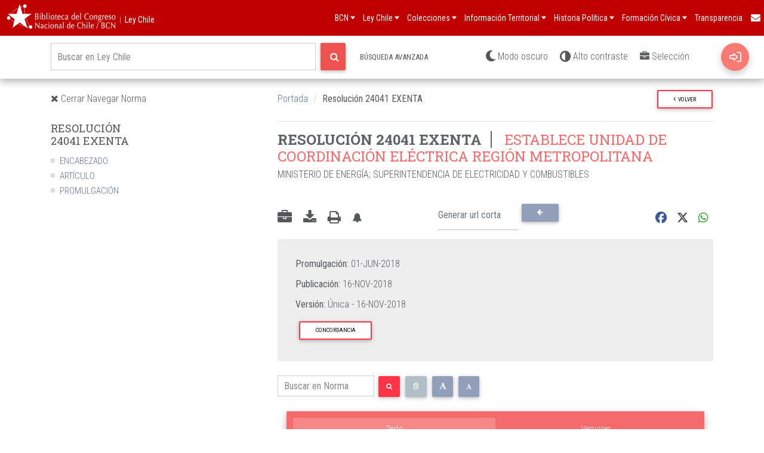

--- FILE ---
content_type: text/html
request_url: https://www.bcn.cl/leychile/Navegar?idNorma=1125484
body_size: 2058
content:
<!doctype html><html lang="es" class="full-height"><head><meta charset="utf-8"><title>Ley Chile - Biblioteca del Congreso Nacional</title><base href="/leychile/"><meta http-equiv="Content-Language" content="es"/><meta name="viewport" content="width=device-width,initial-scale=1,maximum-scale=4"><link rel="icon" type="image/x-icon" href="https://www.bcn.cl/static3/img/favicon.ico"><link rel="preload" href="https://www.bcn.cl/static3/fonts/roboto-condensed-v18-latin-300.woff2" as="font" type="font/woff2" crossorigin><link rel="preload" href="https://www.bcn.cl/static3/fonts/roboto-slab-v11-latin-700.woff2" as="font" type="font/woff2" crossorigin><link rel="preload" href="https://www.bcn.cl/static3/fonts/roboto-slab-v11-latin-regular.woff2" as="font" type="font/woff2" crossorigin><link rel="stylesheet" href="https://kit.fontawesome.com/e1cb881e61.css" crossorigin="anonymous"><link href="assets/fonts.css" rel="preload" as="style" onload="this.rel='stylesheet'"><noscript><link rel="stylesheet" href="assets/fonts.css"></noscript><link rel="stylesheet" href="https://www.bcn.cl/static3/css/rdspk_bcn.css"><meta name="description" content="Ley Chile"><meta name="author" content="Biblioteca del Congreso Nacional"><!-- og tags Facebook --><meta property="fb:admins" content="12834723030"><meta property="og:description" content="Servicio proporcionado por la Biblioteca del Congreso Nacional (BCN), que contiene la información jurídico-legislativa"><meta property="og:title" content="Biblioteca del Congreso Nacional | Ley Chile"><meta property="og:type" content="website"><meta property="og:url" content="https://www.bcn.cl/leychile"><meta property="og:site_name" content="www.bcn.cl/leychile"><meta property="og:image" content="https://www.bcn.cl/static2/img/share-bcn.jpg"><!-- og tags Google+ --><meta itemprop="description" content="Biblioteca del Congreso Nacional | Ley Chile"><!-- Twitter Cards --><meta property="twitter:account_id" content="9662992"><meta name="twitter:card" content="summary_large_image"><meta name="twitter:site" content="@bcnchile"><meta name="twitter:title" content="Biblioteca del Congreso Nacional"><meta name="twitter:description" content="Servicio proporcionado por la Biblioteca del Congreso Nacional (BCN), que contiene la información jurídico-legislativa"><meta name="twitter:creator" content="@bcnchile"><meta name="twitter:image:src" content="https://www.bcn.cl/static2/img/share-bcn.jpg"><meta name="twitter:domain" content="www.bcn.cl/leychile"><!--------- --><meta property="og:site_name" content="Biblioteca del Congreso Nacional | Ley Chile"/><meta property="og:locale" content="es"/><script type="text/javascript">window.rsConf = {
            general: {usePost: true, enableSkipAlways: true}
        };</script><script src="//cdn1.readspeaker.com/script/8502/webReader/webReader.js?pids=wr" type="text/javascript"></script><link href="styles.26cfb0fa71e65f6192e2.bundle.css" rel="stylesheet"/></head><body itemscope="" itemtype="http://schema.org/WebPage"><span class="d-none" itemprop="name" style="display: none;">Ley Chile - Biblioteca del Congreso Nacional</span> <span class="d-none" itemprop="short_name" style="display: none;">Ley Chile</span><app-root><div id="_load_" style="position: absolute; left: 50%; top: 50%; transform: translate(-50%, -50%); -webkit-transform: translate(-50%, -50%);"><style>.lds-default {
                display: inline-block;
                position: relative;
                width: 64px;
                height: 64px
            }

            .lds-default div {
                position: absolute;
                width: 5px;
                height: 5px;
                background: #333;
                border-radius: 50%;
                animation: lds-default 1.2s linear infinite
            }

            .lds-default div:nth-child(1) {
                animation-delay: 0s;
                top: 29px;
                left: 53px
            }

            .lds-default div:nth-child(2) {
                animation-delay: -.1s;
                top: 18px;
                left: 50px
            }

            .lds-default div:nth-child(3) {
                animation-delay: -.2s;
                top: 9px;
                left: 41px
            }

            .lds-default div:nth-child(4) {
                animation-delay: -.3s;
                top: 6px;
                left: 29px
            }

            .lds-default div:nth-child(5) {
                animation-delay: -.4s;
                top: 9px;
                left: 18px
            }

            .lds-default div:nth-child(6) {
                animation-delay: -.5s;
                top: 18px;
                left: 9px
            }

            .lds-default div:nth-child(7) {
                animation-delay: -.6s;
                top: 29px;
                left: 6px
            }

            .lds-default div:nth-child(8) {
                animation-delay: -.7s;
                top: 41px;
                left: 9px
            }

            .lds-default div:nth-child(9) {
                animation-delay: -.8s;
                top: 50px;
                left: 18px
            }

            .lds-default div:nth-child(10) {
                animation-delay: -.9s;
                top: 53px;
                left: 29px
            }

            .lds-default div:nth-child(11) {
                animation-delay: -1s;
                top: 50px;
                left: 41px
            }

            .lds-default div:nth-child(12) {
                animation-delay: -1.1s;
                top: 41px;
                left: 50px
            }

            @keyframes lds-default {
                0%, 100%, 20%, 80% {
                    transform: scale(1)
                }
                50% {
                    transform: scale(1.5)
                }
            }</style><div class="lds-default"><div></div><div></div><div></div><div></div><div></div><div></div><div></div><div></div><div></div><div></div><div></div><div></div></div></div><div id="mensaje_no_compatible" class="container-fluid" style="display:none;"><div class="row"><div class="col col-md-8" style="margin: auto;margin-top:50px"><div class="card testimonial-card"><div class="card-up mdb-color lighten-5"></div><div class="avatar"><img class="rounded-circle" src="./assets/img/lch/alerta.jpg"></div><div class="card-body"><h4 class="card-title">Este proceso demora demasiado, es probable que su conexión esté muy lenta o que su navegador no sea compatible con nuestra aplicación.<br></h4></div></div></div></div></div><script>setTimeout(function () {
        var d = document.getElementById('mensaje_no_compatible');
        if (d) {
            d.style.display = "block";
            document.getElementById("_load_").style.display = "none"
        }
    }, 8000);</script></app-root><script>window._gaID = 'G-QLTSW3NZ4C';
    (function (d) {
        var s = d.createElement('script');
        s.async = 1;
        s.src = 'https://www.googletagmanager.com/gtag/js?id=' + window._gaID;
        d.getElementsByTagName('head')[0].appendChild(s);
    })(document);
    window.dataLayer = window.dataLayer || [];

    function gtag() {
        dataLayer.push(arguments);
    }

    gtag('js', new Date());
    // gtag('config', window._gaID);
    window.legacy_ga = function (a, b, categoria, accion, label) {
        if (a === 'send' && b === 'event') {
            var eventAction = accion;
            var eventCategory = categoria;
            var eventLabel = label;
            gtag('event', eventAction, {
                'event_category': eventCategory,
                'event_label': eventLabel
            });
        }
    };</script><script type="text/javascript">window.onscroll = function () {
        if (this.pageYOffset >= 300) {
            var hrr = document.getElementById("cResultados");
            var hatr = document.createAttribute("class");
            hatr.value = "min";
            if (hrr) {
                hrr.setAttributeNode(hatr);
            }
        } else {
            var el = document.getElementById("cResultados");
            if (el) {
                el.removeAttribute("class");
            }
        }

        if (this.pageYOffset >= 700) {
            var btn = document.getElementById("btnSubir");
            if (btn) {
                btn.style.display = "block";
            }
        } else {
            var btn = document.getElementById("btnSubir");
            if (btn) {
                btn.style.display = "none";
            }
        }
    }</script><script type="text/javascript" src="inline.318b50c57b4eba3d437b.bundle.js"></script><script type="text/javascript" src="polyfills.75db26a0d1b723ed1e0b.bundle.js"></script><script type="text/javascript" src="scripts.4be978f92b615371679a.bundle.js"></script><script type="text/javascript" src="main.f2d5f913295c408af980.bundle.js"></script></body></html><script type="text/javascript" src="https://www.bcn.cl/static/unificado/js/unificado.js" defer="defer"></script><script type="text/javascript">window.unificado_conf = {
        contacto: 'https://www.bcn.cl/leychile/consulta/contacto',
        login_url: '',
        desactivar_usuario: true,
        auto_load: false,
        url_base: 'static',
        home: {
            nombre: "︱Ley Chile",
            href: "/leychile"
        },
        share: {
            youtube: true,
            compartir_text: true,
            instagram: true
        }
    }</script>

--- FILE ---
content_type: text/xml; charset=utf-8
request_url: https://nuevo.leychile.cl/servicios/Consulta/obtxml?opt=80&idNorma=1125484&formato=json&idParte=&idsParte=
body_size: -2
content:
{"Versiones": {"@id_norma": 1125484, "Version": {"@tipoVersion": "\u00danica", "@vigenteDesde": "2018-11-16", "UrlVersion": {"$": "https://www.leychile.cl/N?i=1125484&f=2018-11-16"}}}}

--- FILE ---
content_type: application/javascript
request_url: https://www.bcn.cl/leychile/scripts.4be978f92b615371679a.bundle.js
body_size: 7437
content:
!function(){"use strict";var t="undefined"!=typeof window&&"undefined"!=typeof window.document?window.document:{},e="undefined"!=typeof module&&module.exports,n="undefined"!=typeof Element&&"ALLOW_KEYBOARD_INPUT"in Element,i=function(){for(var e,n=[["requestFullscreen","exitFullscreen","fullscreenElement","fullscreenEnabled","fullscreenchange","fullscreenerror"],["webkitRequestFullscreen","webkitExitFullscreen","webkitFullscreenElement","webkitFullscreenEnabled","webkitfullscreenchange","webkitfullscreenerror"],["webkitRequestFullScreen","webkitCancelFullScreen","webkitCurrentFullScreenElement","webkitCancelFullScreen","webkitfullscreenchange","webkitfullscreenerror"],["mozRequestFullScreen","mozCancelFullScreen","mozFullScreenElement","mozFullScreenEnabled","mozfullscreenchange","mozfullscreenerror"],["msRequestFullscreen","msExitFullscreen","msFullscreenElement","msFullscreenEnabled","MSFullscreenChange","MSFullscreenError"]],i=0,r=n.length,s={};i<r;i++)if((e=n[i])&&e[1]in t){for(i=0;i<e.length;i++)s[n[0][i]]=e[i];return s}return!1}(),r={change:i.fullscreenchange,error:i.fullscreenerror},s={request:function(e){var r=i.requestFullscreen;e=e||t.documentElement,/5\.1[.\d]* Safari/.test(navigator.userAgent)?e[r]():e[r](n&&Element.ALLOW_KEYBOARD_INPUT)},exit:function(){t[i.exitFullscreen]()},toggle:function(t){this.isFullscreen?this.exit():this.request(t)},onchange:function(t){this.on("change",t)},onerror:function(t){this.on("error",t)},on:function(e,n){var i=r[e];i&&t.addEventListener(i,n,!1)},off:function(e,n){var i=r[e];i&&t.off(i,n,!1)},raw:i};i?(Object.defineProperties(s,{isFullscreen:{get:function(){return Boolean(t[i.fullscreenElement])}},element:{enumerable:!0,get:function(){return t[i.fullscreenElement]}},enabled:{enumerable:!0,get:function(){return Boolean(t[i.fullscreenEnabled])}}}),e?module.exports=s:window.screenfull=s):e?module.exports=!1:window.screenfull=!1}(),function(t,e,n,i){"use strict";function r(t,e,n){return setTimeout(c(t,n),e)}function s(t,e,n){return!!Array.isArray(t)&&(o(t,n[e],n),!0)}function o(t,e,n){var r;if(t)if(t.forEach)t.forEach(e,n);else if(t.length!==i)for(r=0;r<t.length;)e.call(n,t[r],r,t),r++;else for(r in t)t.hasOwnProperty(r)&&e.call(n,t[r],r,t)}function a(e,n,i){var r="DEPRECATED METHOD: "+n+"\n"+i+" AT \n";return function(){var n=new Error("get-stack-trace"),i=n&&n.stack?n.stack.replace(/^[^\(]+?[\n$]/gm,"").replace(/^\s+at\s+/gm,"").replace(/^Object.<anonymous>\s*\(/gm,"{anonymous}()@"):"Unknown Stack Trace",s=t.console&&(t.console.warn||t.console.log);return s&&s.call(t.console,r,i),e.apply(this,arguments)}}function u(t,e,n){var i,r=e.prototype;(i=t.prototype=Object.create(r)).constructor=t,i._super=r,n&&Q(i,n)}function c(t,e){return function(){return t.apply(e,arguments)}}function h(t,e){return typeof t==nt?t.apply(e&&e[0]||i,e):t}function l(t,e){return t===i?e:t}function p(t,e,n){o(m(e),function(e){t.addEventListener(e,n,!1)})}function f(t,e,n){o(m(e),function(e){t.removeEventListener(e,n,!1)})}function d(t,e){for(;t;){if(t==e)return!0;t=t.parentNode}return!1}function v(t,e){return t.indexOf(e)>-1}function m(t){return t.trim().split(/\s+/g)}function g(t,e,n){if(t.indexOf&&!n)return t.indexOf(e);for(var i=0;i<t.length;){if(n&&t[i][n]==e||!n&&t[i]===e)return i;i++}return-1}function y(t){return Array.prototype.slice.call(t,0)}function T(t,e,n){for(var i=[],r=[],s=0;s<t.length;){var o=e?t[s][e]:t[s];g(r,o)<0&&i.push(t[s]),r[s]=o,s++}return n&&(i=e?i.sort(function(t,n){return t[e]>n[e]}):i.sort()),i}function E(t,e){for(var n,r,s=e[0].toUpperCase()+e.slice(1),o=0;o<tt.length;){if((r=(n=tt[o])?n+s:e)in t)return r;o++}return i}function b(e){var n=e.ownerDocument||e;return n.defaultView||n.parentWindow||t}function w(t,e){var n=this;this.manager=t,this.callback=e,this.element=t.element,this.target=t.options.inputTarget,this.domHandler=function(e){h(t.options.enable,[t])&&n.handler(e)},this.init()}function I(t,e,n){var i=n.pointers.length,r=n.changedPointers.length,s=e&vt&&i-r==0,o=e&(mt|gt)&&i-r==0;n.isFirst=!!s,n.isFinal=!!o,s&&(t.session={}),n.eventType=e,function(t,e){var n=t.session,i=e.pointers,r=i.length;n.firstInput||(n.firstInput=A(e)),r>1&&!n.firstMultiple?n.firstMultiple=A(e):1===r&&(n.firstMultiple=!1);var s=n.firstInput,o=n.firstMultiple,a=o?o.center:s.center,u=e.center=C(i);e.timeStamp=st(),e.deltaTime=e.timeStamp-s.timeStamp,e.angle=P(a,u),e.distance=x(a,u),function(t,e){var n=e.center,i=t.offsetDelta||{},r=t.prevDelta||{},s=t.prevInput||{};e.eventType!==vt&&s.eventType!==mt||(r=t.prevDelta={x:s.deltaX||0,y:s.deltaY||0},i=t.offsetDelta={x:n.x,y:n.y}),e.deltaX=r.x+(n.x-i.x),e.deltaY=r.y+(n.y-i.y)}(n,e),e.offsetDirection=_(e.deltaX,e.deltaY);var c=F(e.deltaTime,e.deltaX,e.deltaY);e.overallVelocityX=c.x,e.overallVelocityY=c.y,e.overallVelocity=rt(c.x)>rt(c.y)?c.x:c.y,e.scale=o?function(t,e){return x(i[0],i[1],Ft)/x(t[0],t[1],Ft)}(o.pointers):1,e.rotation=o?function(t,e){return P(i[1],i[0],Ft)+P(t[1],t[0],Ft)}(o.pointers):0,e.maxPointers=n.prevInput?e.pointers.length>n.prevInput.maxPointers?e.pointers.length:n.prevInput.maxPointers:e.pointers.length,S(n,e);var h=t.element;d(e.srcEvent.target,h)&&(h=e.srcEvent.target),e.target=h}(t,n),t.emit("hammer.input",n),t.recognize(n),t.session.prevInput=n}function S(t,e){var n,r,s,o,a=t.lastInterval||e,u=e.timeStamp-a.timeStamp;if(e.eventType!=gt&&(u>dt||a.velocity===i)){var c=e.deltaX-a.deltaX,h=e.deltaY-a.deltaY,l=F(u,c,h);r=l.x,s=l.y,n=rt(l.x)>rt(l.y)?l.x:l.y,o=_(c,h),t.lastInterval=e}else n=a.velocity,r=a.velocityX,s=a.velocityY,o=a.direction;e.velocity=n,e.velocityX=r,e.velocityY=s,e.direction=o}function A(t){for(var e=[],n=0;n<t.pointers.length;)e[n]={clientX:it(t.pointers[n].clientX),clientY:it(t.pointers[n].clientY)},n++;return{timeStamp:st(),pointers:e,center:C(e),deltaX:t.deltaX,deltaY:t.deltaY}}function C(t){var e=t.length;if(1===e)return{x:it(t[0].clientX),y:it(t[0].clientY)};for(var n=0,i=0,r=0;e>r;)n+=t[r].clientX,i+=t[r].clientY,r++;return{x:it(n/e),y:it(i/e)}}function F(t,e,n){return{x:e/t||0,y:n/t||0}}function _(t,e){return t===e?yt:rt(t)>=rt(e)?0>t?Tt:Et:0>e?bt:wt}function x(t,e,n){n||(n=Ct);var i=e[n[0]]-t[n[0]],r=e[n[1]]-t[n[1]];return Math.sqrt(i*i+r*r)}function P(t,e,n){return n||(n=Ct),180*Math.atan2(e[n[1]]-t[n[1]],e[n[0]]-t[n[0]])/Math.PI}function D(){this.evEl=xt,this.evWin=Pt,this.pressed=!1,w.apply(this,arguments)}function R(){this.evEl=Ot,this.evWin=zt,w.apply(this,arguments),this.store=this.manager.session.pointerEvents=[]}function O(){this.evTarget=Nt,this.evWin=Yt,this.started=!1,w.apply(this,arguments)}function z(){this.evTarget=Xt,this.targetIds={},w.apply(this,arguments)}function M(){w.apply(this,arguments);var t=c(this.handler,this);this.touch=new z(this.manager,t),this.mouse=new D(this.manager,t),this.primaryTouch=null,this.lastTouches=[]}function N(t){var e=t.changedPointers[0];if(e.identifier===this.primaryTouch){var n={x:e.clientX,y:e.clientY};this.lastTouches.push(n);var i=this.lastTouches;setTimeout(function(){var t=i.indexOf(n);t>-1&&i.splice(t,1)},qt)}}function Y(t,e){this.manager=t,this.set(e)}function k(t){this.options=Q({},this.defaults,t||{}),this.id=ut++,this.manager=null,this.options.enable=l(this.options.enable,!0),this.state=Zt,this.simultaneous={},this.requireFail=[]}function X(t){return t&te?"cancel":t&Jt?"end":t&$t?"move":t&Kt?"start":""}function q(t){return t==wt?"down":t==bt?"up":t==Tt?"left":t==Et?"right":""}function L(t,e){var n=e.manager;return n?n.get(t):t}function W(){k.apply(this,arguments)}function H(){W.apply(this,arguments),this.pX=null,this.pY=null}function U(){W.apply(this,arguments)}function V(){k.apply(this,arguments),this._timer=null,this._input=null}function j(){W.apply(this,arguments)}function B(){W.apply(this,arguments)}function G(){k.apply(this,arguments),this.pTime=!1,this.pCenter=!1,this._timer=null,this._input=null,this.count=0}function Z(t,e){return(e=e||{}).recognizers=l(e.recognizers,Z.defaults.preset),new K(t,e)}function K(t,e){this.options=Q({},Z.defaults,e||{}),this.options.inputTarget=this.options.inputTarget||t,this.handlers={},this.session={},this.recognizers=[],this.oldCssProps={},this.element=t,this.input=function(t){return new(t.options.inputClass||(ht?R:lt?z:ct?M:D))(t,I)}(this),this.touchAction=new Y(this,this.options.touchAction),$(this,!0),o(this.options.recognizers,function(t){var e=this.add(new t[0](t[1]));t[2]&&e.recognizeWith(t[2]),t[3]&&e.requireFailure(t[3])},this)}function $(t,e){var n,i=t.element;i.style&&(o(t.options.cssProps,function(r,s){n=E(i.style,s),e?(t.oldCssProps[n]=i.style[n],i.style[n]=r):i.style[n]=t.oldCssProps[n]||""}),e||(t.oldCssProps={}))}function J(t,n){var i=e.createEvent("Event");i.initEvent(t,!0,!0),i.gesture=n,n.target.dispatchEvent(i)}var Q,tt=["","webkit","Moz","MS","ms","o"],et=e.createElement("div"),nt="function",it=Math.round,rt=Math.abs,st=Date.now;Q="function"!=typeof Object.assign?function(t){if(t===i||null===t)throw new TypeError("Cannot convert undefined or null to object");for(var e=Object(t),n=1;n<arguments.length;n++){var r=arguments[n];if(r!==i&&null!==r)for(var s in r)r.hasOwnProperty(s)&&(e[s]=r[s])}return e}:Object.assign;var ot=a(function(t,e,n){for(var r=Object.keys(e),s=0;s<r.length;)(!n||n&&t[r[s]]===i)&&(t[r[s]]=e[r[s]]),s++;return t},"extend","Use `assign`."),at=a(function(t,e){return ot(t,e,!0)},"merge","Use `assign`."),ut=1,ct="ontouchstart"in t,ht=E(t,"PointerEvent")!==i,lt=ct&&/mobile|tablet|ip(ad|hone|od)|android/i.test(navigator.userAgent),pt="touch",ft="mouse",dt=25,vt=1,mt=4,gt=8,yt=1,Tt=2,Et=4,bt=8,wt=16,It=Tt|Et,St=bt|wt,At=It|St,Ct=["x","y"],Ft=["clientX","clientY"];w.prototype={handler:function(){},init:function(){this.evEl&&p(this.element,this.evEl,this.domHandler),this.evTarget&&p(this.target,this.evTarget,this.domHandler),this.evWin&&p(b(this.element),this.evWin,this.domHandler)},destroy:function(){this.evEl&&f(this.element,this.evEl,this.domHandler),this.evTarget&&f(this.target,this.evTarget,this.domHandler),this.evWin&&f(b(this.element),this.evWin,this.domHandler)}};var _t={mousedown:vt,mousemove:2,mouseup:mt},xt="mousedown",Pt="mousemove mouseup";u(D,w,{handler:function(t){var e=_t[t.type];e&vt&&0===t.button&&(this.pressed=!0),2&e&&1!==t.which&&(e=mt),this.pressed&&(e&mt&&(this.pressed=!1),this.callback(this.manager,e,{pointers:[t],changedPointers:[t],pointerType:ft,srcEvent:t}))}});var Dt={pointerdown:vt,pointermove:2,pointerup:mt,pointercancel:gt,pointerout:gt},Rt={2:pt,3:"pen",4:ft,5:"kinect"},Ot="pointerdown",zt="pointermove pointerup pointercancel";t.MSPointerEvent&&!t.PointerEvent&&(Ot="MSPointerDown",zt="MSPointerMove MSPointerUp MSPointerCancel"),u(R,w,{handler:function(t){var e=this.store,n=!1,i=t.type.toLowerCase().replace("ms",""),r=Dt[i],s=Rt[t.pointerType]||t.pointerType,o=s==pt,a=g(e,t.pointerId,"pointerId");r&vt&&(0===t.button||o)?0>a&&(e.push(t),a=e.length-1):r&(mt|gt)&&(n=!0),0>a||(e[a]=t,this.callback(this.manager,r,{pointers:e,changedPointers:[t],pointerType:s,srcEvent:t}),n&&e.splice(a,1))}});var Mt={touchstart:vt,touchmove:2,touchend:mt,touchcancel:gt},Nt="touchstart",Yt="touchstart touchmove touchend touchcancel";u(O,w,{handler:function(t){var e=Mt[t.type];if(e===vt&&(this.started=!0),this.started){var n=(function(t,e){var n=y(t.touches),i=y(t.changedTouches);return e&(mt|gt)&&(n=T(n.concat(i),"identifier",!0)),[n,i]}).call(this,t,e);e&(mt|gt)&&n[0].length-n[1].length==0&&(this.started=!1),this.callback(this.manager,e,{pointers:n[0],changedPointers:n[1],pointerType:pt,srcEvent:t})}}});var kt={touchstart:vt,touchmove:2,touchend:mt,touchcancel:gt},Xt="touchstart touchmove touchend touchcancel";u(z,w,{handler:function(t){var e=kt[t.type],n=(function(t,e){var n=y(t.touches),i=this.targetIds;if(e&(2|vt)&&1===n.length)return i[n[0].identifier]=!0,[n,n];var r,s,o=y(t.changedTouches),a=[],u=this.target;if(s=n.filter(function(t){return d(t.target,u)}),e===vt)for(r=0;r<s.length;)i[s[r].identifier]=!0,r++;for(r=0;r<o.length;)i[o[r].identifier]&&a.push(o[r]),e&(mt|gt)&&delete i[o[r].identifier],r++;return a.length?[T(s.concat(a),"identifier",!0),a]:void 0}).call(this,t,e);n&&this.callback(this.manager,e,{pointers:n[0],changedPointers:n[1],pointerType:pt,srcEvent:t})}});var qt=2500;u(M,w,{handler:function(t,e,n){var i=n.pointerType==ft;if(!(i&&n.sourceCapabilities&&n.sourceCapabilities.firesTouchEvents)){if(n.pointerType==pt)(function(t,e){t&vt?(this.primaryTouch=e.changedPointers[0].identifier,N.call(this,e)):t&(mt|gt)&&N.call(this,e)}).call(this,e,n);else if(i&&(function(t){for(var e=t.srcEvent.clientX,n=t.srcEvent.clientY,i=0;i<this.lastTouches.length;i++){var r=this.lastTouches[i],s=Math.abs(e-r.x),o=Math.abs(n-r.y);if(25>=s&&25>=o)return!0}return!1}).call(this,n))return;this.callback(t,e,n)}},destroy:function(){this.touch.destroy(),this.mouse.destroy()}});var Lt=E(et.style,"touchAction"),Wt=Lt!==i,Ht="compute",Ut="manipulation",Vt="none",jt="pan-x",Bt="pan-y",Gt=function(){if(!Wt)return!1;var e={},n=t.CSS&&t.CSS.supports;return["auto","manipulation","pan-y","pan-x","pan-x pan-y","none"].forEach(function(i){e[i]=!n||t.CSS.supports("touch-action",i)}),e}();Y.prototype={set:function(t){t==Ht&&(t=this.compute()),Wt&&this.manager.element.style&&Gt[t]&&(this.manager.element.style[Lt]=t),this.actions=t.toLowerCase().trim()},update:function(){this.set(this.manager.options.touchAction)},compute:function(){var t=[];return o(this.manager.recognizers,function(e){h(e.options.enable,[e])&&(t=t.concat(e.getTouchAction()))}),function(t){if(v(t,Vt))return Vt;var e=v(t,jt),n=v(t,Bt);return e&&n?Vt:e||n?e?jt:Bt:v(t,Ut)?Ut:"auto"}(t.join(" "))},preventDefaults:function(t){var e=t.srcEvent,n=t.offsetDirection;if(!this.manager.session.prevented){var i=this.actions,r=v(i,Vt)&&!Gt[Vt],s=v(i,Bt)&&!Gt[Bt],o=v(i,jt)&&!Gt[jt];if(r&&1===t.pointers.length&&t.distance<2&&t.deltaTime<250)return;return o&&s?void 0:r||s&&n&It||o&&n&St?this.preventSrc(e):void 0}e.preventDefault()},preventSrc:function(t){this.manager.session.prevented=!0,t.preventDefault()}};var Zt=1,Kt=2,$t=4,Jt=8,Qt=Jt,te=16;k.prototype={defaults:{},set:function(t){return Q(this.options,t),this.manager&&this.manager.touchAction.update(),this},recognizeWith:function(t){if(s(t,"recognizeWith",this))return this;var e=this.simultaneous;return e[(t=L(t,this)).id]||(e[t.id]=t,t.recognizeWith(this)),this},dropRecognizeWith:function(t){return s(t,"dropRecognizeWith",this)?this:(t=L(t,this),delete this.simultaneous[t.id],this)},requireFailure:function(t){if(s(t,"requireFailure",this))return this;var e=this.requireFail;return-1===g(e,t=L(t,this))&&(e.push(t),t.requireFailure(this)),this},dropRequireFailure:function(t){if(s(t,"dropRequireFailure",this))return this;t=L(t,this);var e=g(this.requireFail,t);return e>-1&&this.requireFail.splice(e,1),this},hasRequireFailures:function(){return this.requireFail.length>0},canRecognizeWith:function(t){return!!this.simultaneous[t.id]},emit:function(t){function e(e){n.manager.emit(e,t)}var n=this,i=this.state;Jt>i&&e(n.options.event+X(i)),e(n.options.event),t.additionalEvent&&e(t.additionalEvent),i>=Jt&&e(n.options.event+X(i))},tryEmit:function(t){return this.canEmit()?this.emit(t):void(this.state=32)},canEmit:function(){for(var t=0;t<this.requireFail.length;){if(!(this.requireFail[t].state&(32|Zt)))return!1;t++}return!0},recognize:function(t){var e=Q({},t);return h(this.options.enable,[this,e])?(this.state&(Qt|te|32)&&(this.state=Zt),this.state=this.process(e),void(this.state&(Kt|$t|Jt|te)&&this.tryEmit(e))):(this.reset(),void(this.state=32))},process:function(t){},getTouchAction:function(){},reset:function(){}},u(W,k,{defaults:{pointers:1},attrTest:function(t){var e=this.options.pointers;return 0===e||t.pointers.length===e},process:function(t){var e=this.state,n=t.eventType,i=e&(Kt|$t),r=this.attrTest(t);return i&&(n&gt||!r)?e|te:i||r?n&mt?e|Jt:e&Kt?e|$t:Kt:32}}),u(H,W,{defaults:{event:"pan",threshold:10,pointers:1,direction:At},getTouchAction:function(){var t=this.options.direction,e=[];return t&It&&e.push(Bt),t&St&&e.push(jt),e},directionTest:function(t){var e=this.options,n=!0,i=t.distance,r=t.direction,s=t.deltaX,o=t.deltaY;return r&e.direction||(e.direction&It?(r=0===s?yt:0>s?Tt:Et,n=s!=this.pX,i=Math.abs(t.deltaX)):(r=0===o?yt:0>o?bt:wt,n=o!=this.pY,i=Math.abs(t.deltaY))),t.direction=r,n&&i>e.threshold&&r&e.direction},attrTest:function(t){return W.prototype.attrTest.call(this,t)&&(this.state&Kt||!(this.state&Kt)&&this.directionTest(t))},emit:function(t){this.pX=t.deltaX,this.pY=t.deltaY;var e=q(t.direction);e&&(t.additionalEvent=this.options.event+e),this._super.emit.call(this,t)}}),u(U,W,{defaults:{event:"pinch",threshold:0,pointers:2},getTouchAction:function(){return[Vt]},attrTest:function(t){return this._super.attrTest.call(this,t)&&(Math.abs(t.scale-1)>this.options.threshold||this.state&Kt)},emit:function(t){1!==t.scale&&(t.additionalEvent=this.options.event+(t.scale<1?"in":"out")),this._super.emit.call(this,t)}}),u(V,k,{defaults:{event:"press",pointers:1,time:251,threshold:9},getTouchAction:function(){return["auto"]},process:function(t){var e=this.options,n=t.pointers.length===e.pointers,i=t.distance<e.threshold,s=t.deltaTime>e.time;if(this._input=t,!i||!n||t.eventType&(mt|gt)&&!s)this.reset();else if(t.eventType&vt)this.reset(),this._timer=r(function(){this.state=Qt,this.tryEmit()},e.time,this);else if(t.eventType&mt)return Qt;return 32},reset:function(){clearTimeout(this._timer)},emit:function(t){this.state===Qt&&(t&&t.eventType&mt?this.manager.emit(this.options.event+"up",t):(this._input.timeStamp=st(),this.manager.emit(this.options.event,this._input)))}}),u(j,W,{defaults:{event:"rotate",threshold:0,pointers:2},getTouchAction:function(){return[Vt]},attrTest:function(t){return this._super.attrTest.call(this,t)&&(Math.abs(t.rotation)>this.options.threshold||this.state&Kt)}}),u(B,W,{defaults:{event:"swipe",threshold:10,velocity:.3,direction:It|St,pointers:1},getTouchAction:function(){return H.prototype.getTouchAction.call(this)},attrTest:function(t){var e,n=this.options.direction;return n&(It|St)?e=t.overallVelocity:n&It?e=t.overallVelocityX:n&St&&(e=t.overallVelocityY),this._super.attrTest.call(this,t)&&n&t.offsetDirection&&t.distance>this.options.threshold&&t.maxPointers==this.options.pointers&&rt(e)>this.options.velocity&&t.eventType&mt},emit:function(t){var e=q(t.offsetDirection);e&&this.manager.emit(this.options.event+e,t),this.manager.emit(this.options.event,t)}}),u(G,k,{defaults:{event:"tap",pointers:1,taps:1,interval:300,time:250,threshold:9,posThreshold:10},getTouchAction:function(){return[Ut]},process:function(t){var e=this.options,n=t.pointers.length===e.pointers,i=t.distance<e.threshold,s=t.deltaTime<e.time;if(this.reset(),t.eventType&vt&&0===this.count)return this.failTimeout();if(i&&s&&n){if(t.eventType!=mt)return this.failTimeout();var o=!this.pTime||t.timeStamp-this.pTime<e.interval,a=!this.pCenter||x(this.pCenter,t.center)<e.posThreshold;if(this.pTime=t.timeStamp,this.pCenter=t.center,a&&o?this.count+=1:this.count=1,this._input=t,0==this.count%e.taps)return this.hasRequireFailures()?(this._timer=r(function(){this.state=Qt,this.tryEmit()},e.interval,this),Kt):Qt}return 32},failTimeout:function(){return this._timer=r(function(){this.state=32},this.options.interval,this),32},reset:function(){clearTimeout(this._timer)},emit:function(){this.state==Qt&&(this._input.tapCount=this.count,this.manager.emit(this.options.event,this._input))}}),Z.VERSION="2.0.7",Z.defaults={domEvents:!1,touchAction:Ht,enable:!0,inputTarget:null,inputClass:null,preset:[[j,{enable:!1}],[U,{enable:!1},["rotate"]],[B,{direction:It}],[H,{direction:It},["swipe"]],[G],[G,{event:"doubletap",taps:2},["tap"]],[V]],cssProps:{userSelect:"none",touchSelect:"none",touchCallout:"none",contentZooming:"none",userDrag:"none",tapHighlightColor:"rgba(0,0,0,0)"}},K.prototype={set:function(t){return Q(this.options,t),t.touchAction&&this.touchAction.update(),t.inputTarget&&(this.input.destroy(),this.input.target=t.inputTarget,this.input.init()),this},stop:function(t){this.session.stopped=t?2:1},recognize:function(t){var e=this.session;if(!e.stopped){this.touchAction.preventDefaults(t);var n,i=this.recognizers,r=e.curRecognizer;(!r||r&&r.state&Qt)&&(r=e.curRecognizer=null);for(var s=0;s<i.length;)n=i[s],2===e.stopped||r&&n!=r&&!n.canRecognizeWith(r)?n.reset():n.recognize(t),!r&&n.state&(Kt|$t|Jt)&&(r=e.curRecognizer=n),s++}},get:function(t){if(t instanceof k)return t;for(var e=this.recognizers,n=0;n<e.length;n++)if(e[n].options.event==t)return e[n];return null},add:function(t){if(s(t,"add",this))return this;var e=this.get(t.options.event);return e&&this.remove(e),this.recognizers.push(t),t.manager=this,this.touchAction.update(),t},remove:function(t){if(s(t,"remove",this))return this;if(t=this.get(t)){var e=this.recognizers,n=g(e,t);-1!==n&&(e.splice(n,1),this.touchAction.update())}return this},on:function(t,e){if(t!==i&&e!==i){var n=this.handlers;return o(m(t),function(t){n[t]=n[t]||[],n[t].push(e)}),this}},off:function(t,e){if(t!==i){var n=this.handlers;return o(m(t),function(t){e?n[t]&&n[t].splice(g(n[t],e),1):delete n[t]}),this}},emit:function(t,e){this.options.domEvents&&J(t,e);var n=this.handlers[t]&&this.handlers[t].slice();if(n&&n.length){e.type=t,e.preventDefault=function(){e.srcEvent.preventDefault()};for(var i=0;i<n.length;)n[i](e),i++}},destroy:function(){this.element&&$(this,!1),this.handlers={},this.session={},this.input.destroy(),this.element=null}},Q(Z,{INPUT_START:vt,INPUT_MOVE:2,INPUT_END:mt,INPUT_CANCEL:gt,STATE_POSSIBLE:Zt,STATE_BEGAN:Kt,STATE_CHANGED:$t,STATE_ENDED:Jt,STATE_RECOGNIZED:Qt,STATE_CANCELLED:te,STATE_FAILED:32,DIRECTION_NONE:yt,DIRECTION_LEFT:Tt,DIRECTION_RIGHT:Et,DIRECTION_UP:bt,DIRECTION_DOWN:wt,DIRECTION_HORIZONTAL:It,DIRECTION_VERTICAL:St,DIRECTION_ALL:At,Manager:K,Input:w,TouchAction:Y,TouchInput:z,MouseInput:D,PointerEventInput:R,TouchMouseInput:M,SingleTouchInput:O,Recognizer:k,AttrRecognizer:W,Tap:G,Pan:H,Swipe:B,Pinch:U,Rotate:j,Press:V,on:p,off:f,each:o,merge:at,extend:ot,assign:Q,inherit:u,bindFn:c,prefixed:E}),("undefined"!=typeof t?t:"undefined"!=typeof self?self:{}).Hammer=Z,"function"==typeof define&&define.amd?define(function(){return Z}):"undefined"!=typeof module&&module.exports?module.exports=Z:t.Hammer=Z}(window,document);